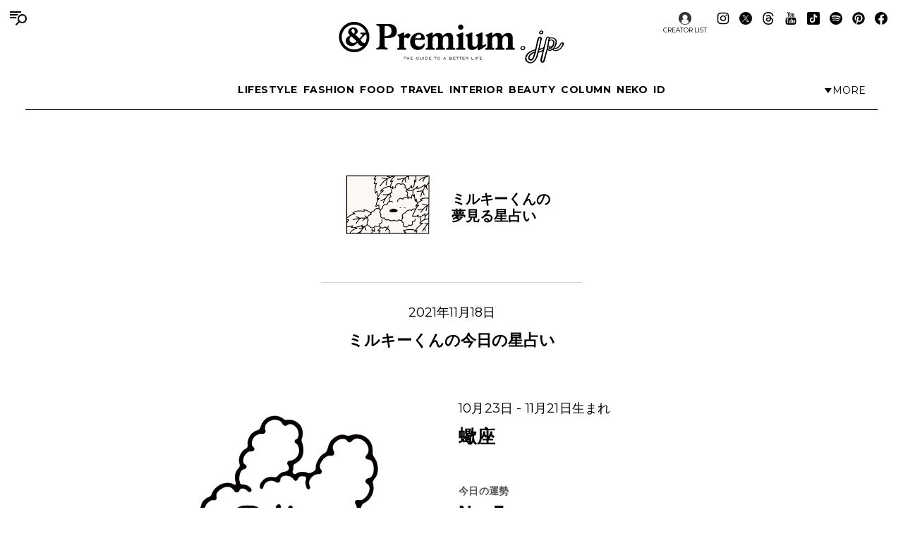

--- FILE ---
content_type: text/html; charset=utf-8
request_url: https://www.google.com/recaptcha/api2/aframe
body_size: 149
content:
<!DOCTYPE HTML><html><head><meta http-equiv="content-type" content="text/html; charset=UTF-8"></head><body><script nonce="o9MAZLvy7EWLyw9tYGACDw">/** Anti-fraud and anti-abuse applications only. See google.com/recaptcha */ try{var clients={'sodar':'https://pagead2.googlesyndication.com/pagead/sodar?'};window.addEventListener("message",function(a){try{if(a.source===window.parent){var b=JSON.parse(a.data);var c=clients[b['id']];if(c){var d=document.createElement('img');d.src=c+b['params']+'&rc='+(localStorage.getItem("rc::a")?sessionStorage.getItem("rc::b"):"");window.document.body.appendChild(d);sessionStorage.setItem("rc::e",parseInt(sessionStorage.getItem("rc::e")||0)+1);localStorage.setItem("rc::h",'1762601778921');}}}catch(b){}});window.parent.postMessage("_grecaptcha_ready", "*");}catch(b){}</script></body></html>